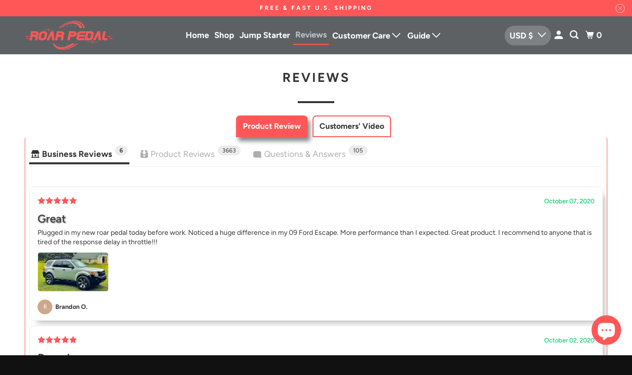

--- FILE ---
content_type: text/javascript
request_url: https://roarpedal.com/cdn/shop/t/155/assets/product_rating.js?v=102946308505004187361678515723
body_size: 137
content:
function hc_load_product_rating(){var jquery_url="https://ajax.googleapis.com/ajax/libs/jquery/1.9.1/jquery.min.js",hc_fetch_widget_resources=function(){var host="https://app.helpfulcrowd.com";jQuery.get(host+"/res/widgets/LKS1yn.json",function(data){data&&(hc_initialize_widgets(data),jQuery('head link[type="text/css"][rel="stylesheet"][href="'+data.css.url+'"]').length<=0&&jQuery("head").append(jQuery('<link rel="stylesheet" type="text/css" />').attr("href",data.css.url)),data.settings_css.code!==""&&jQuery('head style[id="settings-css"]').length<=0&&jQuery("head").append(jQuery('<style id="settings-css">'+window.atob(data.settings_css.code)+"</style>")),data.custom_css.enabled&&jQuery('head style[id="custom-css"]').length<=0&&jQuery("head").append(jQuery('<style id="custom-css">'+window.atob(data.custom_css.code)+"</style>")))})},hc_initialize_widgets=function(data){window.static_front_initialised?(console.log("STATIC FRONT INITIALISED"),typeof HC_JS=="undefined"?(console.log("STATIC FRONT CONTINUE TO LOAD - WAIT 100ms"),setTimeout(function(){hc_initialize_widgets(data)},100)):(console.log(" ========== STATIC FRONT ALREADY LOADED =========="),hc_process_static_page("LKS1yn",data.css.theme,"product_summary"))):(console.log(" ######### STATIC INITIALISING FRONT  ######## "),window.static_front_initialised=!0,hc_get_script_cached(data.js.url,function(){console.log(" ========== STATIC FRONT LOADED =========="),hc_process_static_page("LKS1yn",data.css.theme,"product_summary")}))},hc_load_jquery=function(url,success){var script=document.createElement("script");script.src=url;var head=document.getElementsByTagName("head")[0],done=!1;head.appendChild(script),script.onload=script.onreadystatechange=function(){!done&&(!this.readyState||this.readyState=="loaded"||this.readyState=="complete")&&(done=!0,success(),script.onload=script.onreadystatechange=null,head.removeChild(script))}};typeof jQuery=="undefined"||parseInt(jQuery.fn.jquery.split(".")[0])<2&&parseInt(jQuery.fn.jquery.split(".")[1])<6?hc_load_jquery(jquery_url,function(){hc_fetch_widget_resources()}):hc_fetch_widget_resources()}document.readyState!=="loading"?hc_load_product_rating():document.addEventListener("DOMContentLoaded",function(){hc_load_product_rating()});var hc_get_script_cached=function(url,callback){jQuery.ajax({type:"GET",url:url,success:callback,dataType:"script",cache:!0})};
//# sourceMappingURL=/cdn/shop/t/155/assets/product_rating.js.map?v=102946308505004187361678515723


--- FILE ---
content_type: text/javascript; charset=utf-8
request_url: https://app.helpfulcrowd.com/f/LKS1yn/widgets/review_journal.js
body_size: 465
content:
function hc_load_product_rating() {
  var jquery_url = 'https://ajax.googleapis.com/ajax/libs/jquery/1.9.1/jquery.min.js';

  var hc_fetch_widget_resources = function (){
    var host ='https://app.helpfulcrowd.com';

    jQuery.get(host + '/res/widgets/LKS1yn.json',
      function (data){
        if (data){
          hc_initialize_widgets(data);
          if ( !jQuery(`head link[href="${data.css.url}"]`).length ) {
            var link = document.createElement('link');
            link.setAttribute('href', data.css.url);
            link.setAttribute('rel', 'stylesheet');
            link.setAttribute('type', 'text/css');

            document.head.appendChild(link);
          }

          if ( data.settings_css.code !== '' && !jQuery('head style[id="settings-css"]').length ) {
            var style = document.createElement('style');
            style.setAttribute('type', 'text/css');
            style.setAttribute('id', 'settings-css');
            style.textContent = window.atob(data.settings_css.code);

            document.head.appendChild(style);
          }

          if ( data.custom_css.enabled && !jQuery('head style[id="custom-css"]').length ) {
            var style = document.createElement('style');
            style.setAttribute('type', 'text/css');
            style.setAttribute('id', 'custom-css');
            style.textContent = window.atob(data.custom_css.code);

            document.head.appendChild(style);
          }
        }
      }
    );
  };

  var hc_initialize_widgets = function (data){
    // Check if FRONT.JS is called for initialisation already?
    if (window.static_front_initialised) {
      console.log("STATIC FRONT INITIALISED");
      // We came here that means front.js is called by another widget already.
      // However, this doesn't mean that it's loaded. As it's loading asynchonously, we have to wait for it to get fully loaded otherwise hc_process_static_page() will not be available.
      // So we check definition of HC_JS variable as a mean to check whether the front.js is loaded or not. HC_JS presence means it's loaded, otherwise we wait for 100ms and call the function again.
      if (typeof HC_JS === 'undefined') {
        console.log("STATIC FRONT CONTINUE TO LOAD - WAIT 100ms")
        setTimeout(function(){
          hc_initialize_widgets(data);
        }, 100);
      } else {
        console.log(" ========== STATIC FRONT ALREADY LOADED ==========");
        hc_process_static_page('LKS1yn', data.css.theme, 'review_journal');
      }
    // If front.js is not called for initialisation, then call for it.
    } else {
      console.log(" ######### STATIC INITIALISING FRONT  ######## ");
      // Set the variable true which marks that the front.js call is made. So using the variable we can avoid calling it again for other widgets.
      window.static_front_initialised = true;
      hc_get_script_cached(data.js.url, function() {
        console.log(" ========== STATIC FRONT LOADED ==========");
        hc_process_static_page('LKS1yn', data.css.theme, 'review_journal');
      });
    }
  }

  var hc_load_jquery = function (url, success){
    var script = document.createElement('script');
    script.src = url;
    var head = document.getElementsByTagName('head')[0],
            done = false;
    head.appendChild(script);
    script.onload = script.onreadystatechange = function()
    {
      if (!done && (!this.readyState || this.readyState == 'loaded' || this.readyState == 'complete'))
      {
        done = true;
        success();
        script.onload = script.onreadystatechange = null;
        head.removeChild(script);
      }
    };
  };

  if (typeof jQuery == 'undefined' || (parseInt((jQuery.fn.jquery).split('.')[0]) < 2 && parseInt((jQuery.fn.jquery).split('.')[1]) < 6))
    hc_load_jquery(jquery_url, function() { hc_fetch_widget_resources(); });
  else
    hc_fetch_widget_resources();
}

// Executing the widget code/function after DOM is loaded.
  if( document.readyState !== 'loading' ) {
    // document is already ready, just execute code here
    hc_load_product_rating();
  } else {
    // document was not ready, place code here
    document.addEventListener('DOMContentLoaded', function () {
      hc_load_product_rating();
    });
  }

var hc_get_script_cached = function(url, callback){
  jQuery.ajax({
    type: "GET",
    url: url,
    success: callback,
    dataType: "script",
    cache: true
  });
}


--- FILE ---
content_type: text/javascript
request_url: https://roarpedal.com/cdn/shop/t/155/assets/parallax.js?v=52122666164782275421769566599
body_size: 4754
content:
var makesModelsYears={Acura:{ADX:[2025],CSX:[2006,2007,2008,2009,2010,2011],ILX:[2013,2014,2015,2016,2017,2018,2019,2020,2021,2022,2023,2024,2025],Integra:[2022,2023,2024,2025],MDX:[2003,2004,2005,2006,2007,2008,2009,2010,2011,2012,2013,2014,2015,2016,2017,2018,2019,2020,2021,2022,2023,2024,2025],NSX:[2017,2018,2019,2020,2021,2022,2023,2024,2025],RDX:[2007,2008,2009,2010,2011,2012,2013,2014,2015,2016,2017,2018,2019,2020,2021,2022,2023,2024,2025],RL:[2005,2006,2007,2008,2009,2010,2011,2012],RLX:[2014,2015,2016,2017,2018,2019,2020],TL:[2004,2005,2006,2007,2008,2009,2010,2011,2012,2013,2014],TLX:[2015,2016,2017,2018,2019,2020,2021,2022,2023,2024,2025],TSX:[2004,2005,2006,2007,2008,2009,2010,2011,2012,2013,2014],ZDX:[2010,2011,2012,2013,2024,2025]},"Alfa Romeo":{"4C":[2013,2014,2015,2016,2017,2018,2019,2020,2021],Giulia:[2016,2017,2018,2019,2020,2021,2022,2023,2024,2025],Stelvio:[2017,2018,2019,2020,2021,2022,2023,2024,2025],Tonale:[2023,2024,2025]},"Aston Martin":{DB11:[2017,2018,2019,2020,2021,2022,2023,2024,2025]},Audi:{A3:[1998,1999,2e3,2001,2002,2003,2004,2005,2006,2007,2008,2009,2010,2011,2012,2013,2014,2015,2016,2017,2018,2019,2020,2021,2022,2023,2024,2025,2026],A4:[1999,2e3,2001,2002,2003,2004,2005,2006,2007,2008,2009,2010,2011,2012,2013,2014,2015,2016,2017,2018,2019,2020,2021,2022,2023,2024,2025,2026],"A4 Allroad":[2009,2010,2011,2012,2013,2014,2015,2016,2017,2018,2019,2020,2021,2022,2023,2024,2025,2026],A5:[2007,2008,2009,2010,2011,2012,2013,2014,2015,2016,2017,2018,2019,2020,2021,2022,2023,2024,2025,2026],A6:[2e3,2001,2002,2003,2004,2005,2006,2007,2008,2009,2010,2011,2012,2013,2014,2015,2016,2017,2018,2019,2020,2021,2022,2023,2024,2025,2026],A7:[2010,2011,2012,2013,2014,2015,2016,2017,2018,2019,2020,2021,2022,2023,2024,2025,2026],A8:[2002,2003,2004,2005,2006,2007,2008,2009,2010,2011,2012,2013,2014,2015,2016,2017,2018,2019,2020,2021,2022,2023,2024,2025,2026],"E-Tron":[2019,2020,2021,2022,2023,2024,2025,2026],Q3:[2012,2013,2014,2015,2016,2017,2018,2019,2020,2021,2022,2023,2024,2025,2026],Q5:[2009,2010,2011,2012,2013,2014,2015,2016,2017,2018,2019,2020,2021,2022,2023,2024,2025,2026],Q7:[2006,2007,2008,2009,2010,2011,2012,2013,2014,2015,2016,2017,2018,2019,2020,2021,2022,2023,2024,2025,2026],Q8:[2019,2020,2021,2022,2023,2024,2025,2026],R8:[2007,2008,2009,2010,2011,2012,2013,2014,2015,2016,2017,2018,2019,2020,2021,2022,2023,2024,2025,2026],RS3:[2016,2017,2018,2019,2020,2021,2022,2023,2024,2025,2026],RS4:[2002,2003,2004,2005,2006,2007,2008],RS5:[2011,2012,2013,2014,2015,2016,2017,2018,2019,2020,2021,2022,2023,2024,2025,2026],RS6:[2004,2005,2006,2007,2008,2009,2010,2011,2012,2013,2014,2015,2016,2017,2018,2019,2020,2021,2022,2023,2024,2025,2026],RS7:[2013,2014,2015,2016,2017,2018,2019,2020,2021,2022,2023,2024,2025,2026],RSQ8:[2020,2021,2022,2023,2024,2025,2026],S3:[2005,2006,2007,2008,2009,2010,2011,2012,2013,2014,2015,2016,2017,2018,2019,2020,2021,2022,2023,2024,2025,2026],S4:[2e3,2001,2002,2003,2004,2005,2006,2007,2008,2009,2010,2011,2012,2013,2014,2015,2016,2017,2018,2019,2020,2021,2022,2023,2024,2025,2026],S5:[2008,2009,2010,2011,2012,2013,2014,2015,2016,2017,2018,2019,2020,2021,2022,2023,2024,2025,2026],S6:[2e3,2001,2002,2003,2004,2005,2006,2007,2008,2009,2010,2011,2012,2013,2014,2015,2016,2017,2018,2019,2020,2021,2022,2023,2024,2025,2026],S7:[2013,2014,2015,2016,2017,2018,2019,2020,2021,2022,2023,2024,2025,2026],S8:[2002,2003,2004,2005,2006,2007,2008,2009,2010,2011,2012,2013,2014,2015,2016,2017,2018,2019,2020,2021,2022,2023,2024,2025,2026],SQ5:[2014,2015,2016,2017,2018,2019,2020,2021,2022,2023,2024,2025,2026],SQ7:[2016,2017,2018,2019,2020,2021,2022,2023,2024,2025,2026],SQ8:[2020,2021,2022,2023,2024,2025,2026],TT:[1999,2e3,2001,2002,2003,2004,2005,2006,2007,2008,2009,2010,2011,2012,2013,2014,2015,2016,2017,2018,2019,2020,2021,2022,2023,2024,2025,2026]},Bentley:{Arnage:[2003,2004,2005,2006,2007,2008,2009],Azure:[2006,2007,2008,2009,2010],Bentayga:[2015,2016,2017,2018,2019,2020,2021,2022,2023,2024,2025],Brooklands:[2008,2009],"Continental Flying Spur":[2005,2006,2007,2008,2009,2010,2011,2012,2013],"Continental GT":[2003,2004,2005,2006,2007,2008,2009,2010,2011,2012,2013,2014,2015,2016,2017,2018,2019,2020,2021,2022,2023,2024,2025],"Flying Spur":[2013,2014,2015,2016,2017,2018,2019,2020,2021,2022,2023,2024,2025]},BMW:{"1 Series":[2004,2005,2006,2007,2008,2009,2010,2011,2012,2013,2014,2015,2016,2017,2018,2019,2020,2021,2022,2023,2024,2025],"2 Series":[2013,2014,2015,2016,2017,2018,2019,2020,2021,2022,2023,2024,2025],"3 Series":[2e3,2001,2002,2003,2004,2005,2006,2007,2008,2009,2010,2011,2012,2013,2014,2015,2016,2017,2018,2019,2020,2021,2022,2023,2024,2025],"4 Series":[2014,2015,2016,2017,2018,2019,2020,2021,2022,2023,2024,2025],"5 Series":[2e3,2001,2002,2003,2004,2005,2006,2007,2008,2009,2010,2011,2012,2013,2014,2015,2016,2017,2018,2019,2020,2021,2022,2023,2024,2025],"6 Series":[2003,2004,2005,2006,2007,2008,2009,2010,2011,2012,2013,2014,2015,2016,2017,2018,2019,2020,2021,2022,2023,2024,2025],"7 Series":[2e3,2001,2002,2003,2004,2005,2006,2007,2008,2009,2010,2011,2012,2013,2014,2015,2016,2017,2018,2019,2020,2021,2022,2023,2024,2025],"8 Series":[2018,2019,2020,2021,2022,2023,2024,2025],"Alpina B3":[2001,2002,2003,2004,2005,2006,2007,2008,2009,2010,2011,2012,2013,2014,2015,2016,2017,2018,2019,2020,2021,2022,2023,2024,2025],"Alpina B5":[2004,2005,2006,2007,2008,2009,2010,2011,2012,2013,2014,2015,2016,2017,2018,2019,2020,2021,2022,2023,2024,2025],"Alpina B6":[2005,2006,2007,2008,2009,2010,2011,2012,2013,2014,2015,2016,2017,2018,2019,2020,2021,2022,2023,2024,2025],"Alpina B7":[2005,2006,2007,2008,2009,2010,2011,2012,2013,2014,2015,2016,2017,2018,2019,2020,2021,2022,2023,2024,2025],i3:[2014,2015,2016,2017,2018,2019,2020,2021,2022,2023,2024,2025],i4:[2022,2023,2024,2025],i8:[2014,2015,2016,2017,2018,2019,2020,2021,2022,2023,2024,2025],"M1 Series":[2011,2012,2013,2014,2015,2016,2017,2018,2019,2020,2021,2022,2023,2024,2025],"M2 Series":[2014,2015,2016,2017,2018,2019,2020,2021,2022,2023,2024,2025],"M3 Series":[2001,2002,2003,2004,2005,2006,2007,2008,2009,2010,2011,2012,2013,2014,2015,2016,2017,2018,2019,2020,2021,2022,2023,2024,2025],"M4 Series":[2014,2015,2016,2017,2018,2019,2020,2021,2022,2023,2024,2025],"M5 Series":[2e3,2001,2002,2003,2004,2005,2006,2007,2008,2009,2010,2011,2012,2013,2014,2015,2016,2017,2018,2019,2020,2021,2022,2023,2024,2025],"M6 Series":[2006,2007,2008,2009,2010,2011,2012,2013,2014,2015,2016,2017,2018,2019,2020,2021,2022,2023,2024,2025],X1:[2010,2011,2012,2013,2014,2015,2016,2017,2018,2019,2020,2021,2022,2023,2024,2025],X2:[2018,2019,2020,2021,2022,2023,2024,2025],X3:[2004,2005,2006,2007,2008,2009,2010,2011,2012,2013,2014,2015,2016,2017,2018,2019,2020,2021,2022,2023,2024,2025],X4:[2015,2016,2017,2018,2019,2020,2021,2022,2023,2024,2025],X5:[2e3,2001,2002,2003,2004,2005,2006,2007,2008,2009,2010,2011,2012,2013,2014,2015,2016,2017,2018,2019,2020,2021,2022,2023,2024,2025],X6:[2008,2009,2010,2011,2012,2013,2014,2015,2016,2017,2018,2019,2020,2021,2022,2023,2024,2025],X7:[2018,2019,2020,2021,2022,2023,2024,2025],Z3:[2e3,2001,2002],Z4:[2003,2004,2005,2006,2007,2008,2009,2010,2011,2012,2013,2014,2015,2016,2017,2018,2019,2020,2021,2022,2023,2024,2025],Z8:[2e3,2001,2002,2003,2004,2005,2006]},Buick:{Allure:[2005,2006,2007,2008,2009,2010],Cascada:[2016,2017,2018,2019],Enclave:[2008,2009,2010,2011,2012,2013,2014,2015,2016,2017,2018,2019,2020,2021,2022,2023,2024,2025],Encore:[2013,2014,2015,2016,2017,2018,2019,2020,2021,2022,2023,2024,2025],Envision:[2015,2016,2017,2018,2019,2020,2021,2022,2023,2024,2025],Envista:[2022,2023,2024,2025],Lacrosse:[2005,2006,2007,2008,2009,2010,2011,2012,2013,2014,2015,2016,2017,2018,2019,2020],Lucerne:[2005,2006,2007,2008,2009,2010,2011],Regal:[2011,2012,2013,2014,2015,2016,2017,2018,2019,2020],Verano:[2012,2013,2014,2015,2016,2017]},Cadillac:{ATS:[2013,2014,2015,2016,2017,2018,2019],BLS:[2005,2006,2007,2008,2009],CT4:[2019,2020,2021,2022,2023,2024,2025],CT5:[2019,2020,2021,2022,2023,2024,2025],CT6:[2016,2017,2018,2019,2020,2021,2022,2023,2024,2025],CTS:[2004,2005,2006,2007,2008,2009,2010,2011,2012,2013,2014,2015,2016,2017,2018,2019],"CTS-V":[2008,2009,2010,2011,2012,2013,2014,2015,2016,2017,2018,2019],DTS:[2006,2007,2008,2009,2010,2011],ELR:[2014,2015,2016],Escalade:[2007,2008,2009,2010,2011,2012,2013,2014,2015,2016,2017,2018,2019,2020,2021,2022,2023,2024,2025],SRX:[2004,2005,2006,2007,2008,2009,2010,2011,2012,2013,2014,2015,2016],STS:[2005,2006,2007,2008,2009,2010,2011,2012,2013],XLR:[2004,2005,2006,2007,2008,2009],XT4:[2018,2019,2020,2021,2022,2023,2024,2025],XT5:[2017,2018,2019,2020,2021,2022,2023,2024,2025],XT6:[2020,2021,2022,2023,2024,2025],XTS:[2013,2014,2015,2016,2017,2018,2019,2020]},"Can Am":{Commander:[2014,2015,2016,2017,2018,2019,2020,2021,2022,2023,2024,2025],Defender:[2015,2016,2017,2018,2019,2020,2021,2022,2023,2024,2025],Maverick:[2014,2015,2016,2017,2018,2019,2020,2021,2022,2023,2024,2025],Outlander:[2015,2016,2017,2018,2019,2020,2021,2022,2023,2024,2025],Ryker:[2019,2020,2021,2022,2023,2024,2025],Spyder:[2014,2015,2016,2017,2018,2019,2020,2021,2022,2023,2024,2025]},CFMoto:{"UForce 1000":[2018,2019,2020,2021,2022,2023,2024,2025,2026]},Chevrolet:{Avalanche:[2007,2008,2009,2010,2011,2012,2013],Aveo:[2007,2008,2009,2010,2011],Blazer:[2019,2020,2021,2022,2023,2024,2025,2026],Bolt:[2017,2018,2019,2020,2021,2022,2023,2024],Camaro:[2010,2011,2012,2013,2014,2015,2016,2017,2018,2019,2020,2021,2022,2023,2024,2025,2026],Caprice:[2011,2012,2013,2014,2015,2016,2017],Captiva:[2019,2020,2021,2022,2023,2024,2025,2026],"City Express":[2014,2015,2016,2017,2018],Cobalt:[2007,2008,2009,2010],Colorado:[2008,2009,2010,2011,2012,2013,2014,2015,2016,2017,2018,2019,2020,2021,2022,2023,2024,2025,2026],Corvette:[2006,2007,2008,2009,2010,2011,2012,2013,2014,2015,2016,2017,2018,2019,2020,2021,2022,2023,2024,2025,2026],Cruze:[2010,2011,2012,2013,2014,2015,2016,2017,2018,2019],"Cruze Limited":[2016],Equinox:[2010,2011,2012,2013,2014,2015,2016,2017,2018,2019,2020,2021,2022,2023,2024,2025,2026],"Express 1500":[2007,2008,2009,2010,2011,2012,2013,2014],"Express 2500":[2007,2008,2009,2010,2011,2012,2013,2014,2015,2016,2017,2018,2019,2020,2021,2022,2023,2024,2025,2026],"Express 3500":[2007,2008,2009,2010,2011,2012,2013,2014,2015,2016,2017,2018,2019,2020,2021,2022,2023,2024,2025,2026],"Express 4500":[2009,2010,2011,2012,2013,2014,2015,2016,2017,2018,2019,2020,2021,2022,2023,2024,2025,2026],HHR:[2007,2008,2009,2010,2011],Impala:[2007,2008,2009,2010,2011,2012,2013,2014,2015,2016,2017,2018,2019,2020],"Impala Limited":[2014,2015,2016],Malibu:[2007,2008,2009,2010,2011,2012,2013,2014,2015,2016,2017,2018,2019,2020,2021,2022,2023,2024,2025,2026],"Malibu Limited":[2016],"Silverado 1500":[2007,2008,2009,2010,2011,2012,2013,2014,2015,2016,2017,2018,2019,2020,2021,2022,2023,2024,2025,2026],"Silverado 1500 LD":[2019],"Silverado 2500":[2007,2008,2009,2010,2011,2012,2013,2014,2015,2016,2017,2018,2019,2020,2021,2022,2023,2024,2025,2026],"Silverado 3500":[2007,2008,2009,2010,2011,2012,2013,2014,2015,2016,2017,2018,2019,2020,2021,2022,2023,2024,2025,2026],"Silverado 4500":[2019,2020,2021,2022,2023,2024,2025,2026],"Silverado 5500":[2019,2020,2021,2022,2023,2024,2025,2026],"Silverado 6500":[2019,2020,2021,2022,2023,2024,2025,2026],Sonic:[2012,2013,2014,2015,2016,2017,2018,2019,2020],Spark:[2010,2011,2012,2013,2014,2015,2016,2017,2018,2019,2020,2021,2022,2023,2024,2025,2026],SS:[2014,2015,2016,2017,2018],Suburban:[2007,2008,2009,2010,2011,2012,2013,2014,2015,2016,2017,2018,2019,2020,2021,2022,2023,2024,2025,2026],Tahoe:[2007,2008,2009,2010,2011,2012,2013,2014,2015,2016,2017,2018,2019,2020,2021,2022,2023,2024,2025,2026],Trailblazer:[2020,2021,2022,2023,2024,2025,2026],Traverse:[2009,2010,2011,2012,2013,2014,2015,2016,2017,2018,2019,2020,2021,2022,2023,2024,2025,2026],Trax:[2013,2014,2015,2016,2017,2018,2019,2020,2021,2022,2023,2024,2025,2026],Volt:[2011,2012,2013,2014,2015,2016,2017,2018,2019]},Chrysler:{200:[2011,2012,2013,2014,2015,2016,2017],300:[2005,2006,2007,2008,2009,2010,2011,2012,2013,2014,2015,2016,2017,2018,2019,2020,2021,2022,2023,2024,2025],Aspen:[2007,2008,2009],Crossfire:[2004,2005,2006,2007,2008],Pacifica:[2007,2008,2017,2018,2019,2020,2021,2022,2023,2024,2025],Sebring:[2007,2008,2009,2010],"Town and Country":[2008,2009,2010,2011,2012,2013,2014,2015,2016],Voyager:[2020,2021,2022,2023,2024,2025]},Dodge:{Avenger:[2007,2008,2009,2010,2011,2012,2013,2014],Caliber:[2007,2008,2009,2010,2011,2012],Challenger:[2008,2009,2010,2011,2012,2013,2014,2015,2016,2017,2018,2019,2020,2021,2022,2023,2024,2025,2026],Charger:[2005,2006,2007,2008,2009,2010,2011,2012,2013,2014,2015,2016,2017,2018,2019,2020,2021,2022,2023,2024,2025,2026],Dakota:[2007,2008,2009,2010],Dart:[2013,2014,2015,2016],Durango:[2007,2008,2009,2010,2011,2012,2013,2014,2015,2016,2017,2018,2019,2020,2021,2022,2023,2024,2025,2026],"Grand Caravan":[2008,2009,2010,2011,2012,2013,2014,2015,2016,2017,2018,2019,2020],Hornet:[2023,2024,2025,2026],Journey:[2009,2010,2011,2012,2013,2014,2015,2016,2017,2018,2019,2020],Magnum:[2005,2006,2007,2008],Nitro:[2007,2008,2009,2010,2011,2012],"Ram 1500":[2005,2006,2007,2008,2009,2010,2011,2012,2013,2014,2015,2016,2017,2018,2019,2020,2021,2022,2023,2024,2025,2026],"Ram 1500 Classic":[2019,2020,2021,2022,2023,2024],"Ram 2500":[2005,2006,2007,2008,2009,2010,2011,2012,2013,2014,2015,2016,2017,2018,2019,2020,2021,2022,2023,2024,2025,2026],"Ram 3500":[2005,2006,2007,2008,2009,2010,2011,2012,2013,2014,2015,2016,2017,2018,2019,2020,2021,2022,2023,2024,2025,2026],"Ram 4500":[2008,2009,2010,2011,2012,2013,2014,2015,2016,2017,2018,2019,2020,2021,2022,2023,2024,2025,2026],"Ram 5500":[2008,2009,2010,2011,2012,2013,2014,2015,2016,2017,2018,2019,2020,2021,2022,2023,2024,2025,2026],Sprinter:[2007,2008,2009],Viper:[2008,2009,2010,2011,2012,2013,2014,2015,2016,2017]},Ferrari:{458:[2009,2010,2011,2012,2013,2014,2015],488:[2015,2016,2017,2018,2019],599:[2006,2007,2008,2009,2010,2011],612:[2004,2005,2006,2007,2008,2009,2010,2011],812:[2017,2018,2019,2020,2021,2022,2023,2024,2025],California:[2009,2010,2011,2012,2013,2014,2015,2016,2017],F8:[2019,2020,2021,2022,2023,2024,2025],F12:[2012,2013,2014,2015,2016,2017],FF:[2011,2012,2013,2014,2015,2016],GTC4Lusso:[2016,2017,2018,2019,2020],LaFerrari:[2013,2014,2015,2016,2017]},Fiat:{"124 Spyder":[2016,2017,2018,2019,2020,2021],500:[2012,2013,2014,2015,2016,2017,2018,2019,2020,2021,2022,2023,2024,2025],"500e":[2013,2014,2015,2016,2017,2018,2019,2020,2021,2022,2023,2024,2025],"500L":[2014,2015,2016,2017,2018,2019,2020],"500X":[2016,2017,2018,2019,2020,2021,2022,2023,2024,2025]},Ford:{Bronco:[2021,2022,2023,2024,2025,2026],"C-Max":[2010,2011,2012,2013,2014,2015,2016,2017,2018],"Crown Victoria":[2005,2006,2007,2008,2009,2010,2011],"E-150":[2005,2006,2007,2008,2009,2010,2011,2012,2013,2014],"E-250":[2005,2006,2007,2008,2009,2010,2011,2012,2013,2014],"E-350":[2005,2006,2007,2008,2009,2010,2011,2012,2013,2014,2015,2016,2017,2018,2019,2020,2021,2022,2023,2024,2025,2026],"E-450":[2005,2006,2007,2008,2009,2010,2011,2012,2013,2014,2015,2016,2017,2018,2019,2020,2021,2022,2023,2024,2025,2026],Ecosport:[2018,2019,2020,2021,2022,2023,2024,2025,2026],Edge:[2006,2007,2008,2009,2010,2011,2012,2013,2014,2015,2016,2017,2018,2019,2020,2021,2022,2023,2024,2025,2026],Escape:[2005,2006,2007,2008,2009,2010,2011,2012,2013,2014,2015,2016,2017,2018,2019,2020,2021,2022,2023,2024,2025,2026],Expedition:[2005,2006,2007,2008,2009,2010,2011,2012,2013,2014,2015,2016,2017,2018,2019,2020,2021,2022,2023,2024,2025,2026],Explorer:[2005,2006,2007,2008,2009,2010,2011,2012,2013,2014,2015,2016,2017,2018,2019,2020,2021,2022,2023,2024,2025,2026],"F-150":[2004,2005,2006,2007,2008,2009,2010,2011,2012,2013,2014,2015,2016,2017,2018,2019,2020,2021,2022,2023,2024,2025,2026],"F-250":[2005,2006,2007,2008,2009,2010,2011,2012,2013,2014,2015,2016,2017,2018,2019,2020,2021,2022,2023,2024,2025,2026],"F-350":[2005,2006,2007,2008,2009,2010,2011,2012,2013,2014,2015,2016,2017,2018,2019,2020,2021,2022,2023,2024,2025,2026],"F-450":[2005,2006,2007,2008,2009,2010,2011,2012,2013,2014,2015,2016,2017,2018,2019,2020,2021,2022,2023,2024,2025,2026],"F-550":[2005,2006,2007,2008,2009,2010,2011,2012,2013,2014,2015,2016,2017,2018,2019,2020,2021,2022,2023,2024,2025,2026],"F-53":[2006,2007,2008,2009,2010,2011,2012,2013,2014,2015,2016,2017,2018,2019,2020,2021,2022,2023,2024,2025,2026],"F-59":[2011,2012,2013,2014,2015,2016,2017,2018,2019,2020,2021,2022,2023,2024,2025,2026],"F-600":[2020,2021,2022,2023,2024,2025,2026],"F-650":[2016,2017,2018,2019,2020,2021,2022,2023,2024,2025,2026],"F-750":[2016,2017,2018,2019,2020,2021,2022,2023,2024,2025,2026],Fiesta:[2011,2012,2013,2014,2015,2016,2017,2018,2019],"Five Hundred":[2005,2006,2007],Flex:[2009,2010,2011,2012,2013,2014,2015,2016,2017,2018,2019],Focus:[2008,2009,2010,2011,2012,2013,2014,2015,2016,2017,2018,2019,2020,2021,2022,2023,2024,2025,2026],Fusion:[2010,2011,2012,2013,2014,2015,2016,2017,2018,2019,2020,2021,2022,2023,2024,2025,2026],GT:[2017,2018,2019,2020,2021,2022],Maverick:[2022,2023,2024,2025,2026],Mustang:[2005,2006,2007,2008,2009,2010,2011,2012,2013,2014,2015,2016,2017,2018,2019,2020,2021,2022,2023,2024,2025,2026],"Mustang Mach-E":[2021,2022,2023,2024,2025,2026],"Police Interceptor Sedan":[2012,2013,2014,2015,2016,2017,2018,2019,2020,2021,2022,2023,2024,2025,2026],"Police Interceptor Utility":[2012,2013,2014,2015,2016,2017,2018,2019,2020,2021,2022,2023,2024,2025,2026],Ranger:[2012,2013,2014,2015,2016,2017,2018,2019,2020,2021,2022,2023,2024,2025,2026],Raptor:[2010,2011,2012,2013,2014,2015,2016,2017,2018,2019,2020,2021,2022,2023,2024,2025,2026],Taurus:[2008,2009,2010,2011,2012,2013,2014,2015,2016,2017,2018,2019],Transit:[2014,2015,2016,2017,2018,2019,2020,2021,2022,2023,2024,2025,2026]},Freightliner:{Sprinter:[2010,2011,2012,2013,2014,2015,2016,2017,2018,2019,2020,2021,2022,2023,2024,2025,2026]},Genesis:{G70:[2019,2020,2021,2022,2023,2024,2025,2026],G80:[2017,2018,2019,2020,2021,2022,2023,2024,2025,2026],G90:[2017,2018,2019,2020,2021,2022,2023,2024,2025,2026],GV70:[2022,2023,2024,2025,2026],GV80:[2021,2022,2023,2024,2025,2026]},GMC:{Acadia:[2007,2008,2009,2010,2011,2012,2013,2014,2015,2016,2017,2018,2019,2020,2021,2022,2023,2024,2025,2026],Canyon:[2008,2009,2010,2011,2012,2013,2014,2015,2016,2017,2018,2019,2020,2021,2022,2023,2024,2025,2026],"Savana 1500":[2007,2008,2009,2010,2011,2012,2013,2014],"Savana 2500":[2007,2008,2009,2010,2011,2012,2013,2014,2015,2016,2017,2018,2019,2020,2021,2022,2023,2024,2025,2026],"Savana 3500":[2007,2008,2009,2010,2011,2012,2013,2014,2015,2016,2017,2018,2019,2020,2021,2022,2023,2024,2025,2026],"Savana 4500":[2009,2010,2011,2012,2013,2014,2015,2016,2017,2018,2019,2020,2021,2022,2023,2024,2025,2026],"Sierra 1500":[2007,2008,2009,2010,2011,2012,2013,2014,2015,2016,2017,2018,2019,2020,2021,2022,2023,2024,2025,2026],"Sierra 1500 Limited":[2019],"Sierra 2500":[2007,2008,2009,2010,2011,2012,2013,2014,2015,2016,2017,2018,2019,2020,2021,2022,2023,2024,2025,2026],"Sierra 3500":[2007,2008,2009,2010,2011,2012,2013,2014,2015,2016,2017,2018,2019,2020,2021,2022,2023,2024,2025,2026],Terrain:[2010,2011,2012,2013,2014,2015,2016,2017,2018,2019,2020,2021,2022,2023,2024,2025,2026],Yukon:[2007,2008,2009,2010,2011,2012,2013,2014,2015,2016,2017,2018,2019,2020,2021,2022,2023,2024,2025,2026]},Honda:{Accord:[2003,2004,2005,2006,2007,2008,2009,2010,2011,2012,2013,2014,2015,2016,2017,2018,2019,2020,2021,2022,2023,2024,2025,2026],City:[2010,2011,2012,2013,2014,2015,2016,2017,2018,2019,2020,2021,2022,2023,2024,2025,2026],Civic:[2001,2002,2003,2004,2005,2006,2007,2008,2009,2010,2011,2012,2013,2014,2015,2016,2017,2018,2019,2020,2021,2022,2023,2024,2025,2026],Crosstour:[2010,2011,2012,2013,2014,2015],"CR-V":[2003,2004,2005,2006,2007,2008,2009,2010,2011,2012,2013,2014,2015,2016,2017,2018,2019,2020,2021,2022,2023,2024,2025,2026],"CR-Z":[2011,2012,2013,2014,2015,2016],Element:[2006,2007,2008,2009,2010,2011],Fit:[2007,2008,2009,2010,2011,2012,2013,2014,2015,2016,2017,2018,2019,2020,2021,2022,2023,2024,2025,2026],"HR-V":[2015,2016,2017,2018,2019,2020,2021,2022,2023,2024,2025,2026],Insight:[2010,2011,2012,2013,2014,2015,2019,2020,2021,2022,2023,2024,2025,2026],Odyssey:[2005,2006,2007,2008,2009,2010,2011,2012,2013,2014,2015,2016,2017,2018,2019,2020,2021,2022,2023,2024,2025,2026],Passport:[2019,2020,2021,2022,2023,2024,2025,2026],Prologue:[2024,2025,2026],Pilot:[2005,2006,2007,2008,2009,2010,2011,2012,2013,2014,2015,2016,2017,2018,2019,2020,2021,2022,2023,2024,2025,2026],Ridgeline:[2006,2007,2008,2009,2010,2011,2012,2013,2014,2015,2016,2017,2018,2019,2020,2021,2022,2023,2024,2025,2026],S2000:[2006,2007,2008,2009]},Hummer:{H2:[2008,2009],H3:[2007,2008,2009,2010]},Hyundai:{Accent:[2007,2008,2009,2010,2011,2012,2013,2014,2015,2016,2017,2018,2019,2020,2021,2022,2023,2024,2025,2026],Azera:[2006,2007,2008,2009,2010,2011,2012,2013,2014,2015,2016,2017],Elantra:[2011,2012,2013,2014,2015,2016,2017,2018,2019,2020,2021,2022,2023,2024,2025,2026],Equus:[2009,2010,2011,2012,2013,2014,2015,2016],Genesis:[2009,2010,2011,2012,2013,2014,2015,2016],"Genesis Coupe":[2010,2011,2012,2013,2014,2015,2016],Ioniq:[2017,2018,2019,2020,2021,2022,2023,2024,2025,2026],Kona:[2018,2019,2020,2021,2022,2023,2024,2025,2026],Palisade:[2019,2020,2021,2022,2023,2024,2025,2026],"Santa Cruz":[2021,2022,2023,2024,2025,2026],"Santa Fe":[2007,2008,2009,2010,2011,2012,2013,2014,2015,2016,2017,2018,2019,2020,2021,2022,2023,2024,2025,2026],Sonata:[2005,2006,2007,2008,2009,2010,2011,2012,2013,2014,2015,2016,2017,2018,2019,2020,2021,2022,2023,2024,2025,2026],Starex:[2005,2006,2007,2008,2009,2010,2011,2012,2013,2014,2015,2016,2017,2018,2019,2020,2021,2022,2023,2024,2025,2026],Tucson:[2007,2008,2009,2010,2011,2012,2013,2014,2015,2016,2017,2018,2019,2020,2021,2022,2023,2024,2025,2026],Veloster:[2012,2013,2014,2015,2016,2017,2018,2019,2020,2021,2022,2023,2024,2025,2026],Venue:[2020,2021,2022,2023,2024,2025,2026],Veracruz:[2007,2008,2009,2010,2011,2012]},Infiniti:{EX35:[2008,2009,2010,2011,2012],EX37:[2013],FX35:[2003,2004,2005,2006,2007,2008,2009,2010,2011,2012],FX37:[2013],FX45:[2003,2004,2005,2006,2007,2008],FX50:[2009,2010,2011,2012,2013],G25:[2011,2012],G35:[2003,2004,2005,2006,2007,2008],G37:[2007,2008,2009,2010,2011,2012,2013],I35:[2002,2003,2004],JX35:[2013],M35:[2006,2007,2008,2009,2010,2011,2012,2013],M45:[2006,2007,2008,2009,2010],M37:[2011,2012,2013],M56:[2011,2012,2013],Q40:[2014,2015],Q50:[2014,2015,2016,2017,2018,2019,2020,2021,2022,2023,2024],Q60:[2014,2015,2016,2017,2018,2019,2020,2021,2022,2023,2024],Q70:[2014,2015,2016,2017,2018,2019],QX50:[2014,2015,2016,2017,2018,2019,2020,2021,2022,2023,2024,2025,2026],QX55:[2021,2022,2023,2024,2025,2026],QX56:[2004,2005,2006,2007,2008,2009,2010,2011,2012,2013],QX60:[2014,2015,2016,2017,2018,2019,2020,2021,2022,2023,2024,2025,2026],QX70:[2014,2015,2016,2017,2018,2019,2020],QX80:[2014,2015,2016,2017,2018,2019,2020,2021,2022,2023,2024,2025,2026]},Jaguar:{"E-Pace":[2018,2019,2020,2021,2022,2023,2024,2025],"F-Pace":[2016,2017,2018,2019,2020,2021,2022,2023,2024,2025],"F-Type":[2013,2014,2015,2016,2017,2018,2019,2020,2021,2022,2023,2024,2025],"I-Pace":[2018,2019,2020,2021,2022,2023,2024,2025],"S-Type":[1998,1999,2e3,2001,2002,2003,2004,2005,2006,2007,2008],"X-Type":[2003,2004,2005,2006,2007,2008,2009],XE:[2015,2016,2017,2018,2019,2020],XF:[2009,2010,2011,2012,2013,2014,2015,2016,2017,2018,2019,2020,2021,2022,2023,2024,2025],XJ:[2003,2004,2005,2006,2007,2008,2009,2010,2011,2012,2013,2014,2015,2016,2017,2018,2019],XJR:[2014,2015,2016,2017],XK:[2007,2008,2009,2010,2011,2012,2013,2014,2015],XKR:[2007,2008,2009,2010,2011,2012,2013,2014,2015]},Jeep:{Cherokee:[2014,2015,2016,2017,2018,2019,2020,2021,2022,2023,2024,2025,2026],Commander:[2006,2007,2008,2009,2010],Compass:[2007,2008,2009,2010,2011,2012,2013,2014,2015,2016,2017,2018,2019,2020,2021,2022,2023,2024,2025,2026],Gladiator:[2019,2020,2021,2022,2023,2024,2025,2026],"Grand Cherokee":[2005,2006,2007,2008,2009,2010,2011,2012,2013,2014,2015,2016,2017,2018,2019,2020,2021,2022,2023,2024,2025,2026],"Grand Cherokee L":[2021,2022,2023,2024,2025,2026],"Grand Wagoneer":[2022,2023,2024,2025,2026],Liberty:[2008,2009,2010,2011,2012,2013],Patriot:[2007,2008,2009,2010,2011,2012,2013,2014,2015,2016,2017],Renegade:[2014,2015,2016,2017,2018,2019,2020,2021,2022,2023,2024,2025,2026],Wagoneer:[2021,2022,2023,2024,2025,2026],Wrangler:[2007,2008,2009,2010,2011,2012,2013,2014,2015,2016,2017,2018,2019,2020,2021,2022,2023,2024,2025,2026]},Kawasaki:{KRX:[2020,2021,2022,2023,2024,2025]},Kia:{Borrego:[2009,2010,2011],Cadenza:[2014,2015,2016,2017,2018,2019,2020],Carnival:[2021,2022,2023,2024,2025,2026],EV3:[2024,2025,2026],Forte:[2009,2010,2011,2012,2013,2014,2015,2016,2017,2018,2019,2020,2021,2022,2023,2024,2025,2026],Forte5:[2012,2013,2014,2015,2016,2017,2018,2019,2020,2021,2022,2023,2024,2025,2026],K4:[2025,2026],K5:[2021,2022,2023,2024,2025,2026],K900:[2014,2015,2016,2017,2018,2019,2020,2021,2022,2023,2024,2025,2026],Niro:[2017,2018,2019,2020,2021,2022,2023,2024,2025,2026],Optima:[2010,2011,2012,2013,2014,2015,2016,2017,2018,2019,2020,2021,2022,2023,2024,2025,2026],Rio:[2005,2006,2007,2008,2009,2010,2011,2012,2013,2014,2015,2016,2017,2018,2019,2020,2021,2022,2023,2024,2025,2026],Rio5:[2006,2007,2008,2009,2010,2011],Rondo:[2007,2008,2009,2010,2011,2012,2013,2014,2015,2016,2017],Sedona:[2015,2016,2017,2018,2019,2020,2021,2022,2023,2024,2025,2026],Seltos:[2021,2022,2023,2024,2025,2026],Sorento:[2003,2004,2005,2006,2007,2008,2009,2010,2011,2012,2013,2014,2015,2016,2017,2018,2019,2020,2021,2022,2023,2024,2025,2026],Soul:[2010,2011,2012,2013,2014,2015,2016,2017,2018,2019,2020,2021,2022,2023,2024,2025,2026],Sportage:[2010,2011,2012,2013,2014,2015,2016,2017,2018,2019,2020,2021,2022,2023,2024,2025,2026],Stinger:[2017,2018,2019,2020,2021,2022,2023,2024,2025,2026],Telluride:[2020,2021,2022,2023,2024,2025,2026]},Lamborghini:{Aventador:[2011,2012,2013,2014,2015,2016,2017,2018,2019,2020,2021,2022,2023,2024,2025],Gallardo:[2004,2005,2006,2007,2008,2009,2010,2011,2012,2013,2014],Huracan:[2014,2015,2016,2017,2018,2019,2020,2021,2022,2023,2024,2025],Murcielago:[2004,2005,2006,2007,2008,2009,2010],Urus:[2018,2019,2020,2021,2022,2023,2024,2025]},"Land Rover":{Defender:[2020,2021,2022,2023,2024],Discovery:[2005,2006,2007,2008,2009,2010,2011,2012,2013,2014,2015,2016,2017,2018,2019,2020,2021,2022,2023,2024,2025],"Discovery Sport":[2015,2016,2017,2018,2019,2020,2021,2022,2023,2024,2025],"LR2/Freelander":[2008,2009,2010,2011,2012,2013,2014,2015],LR3:[2005,2006,2007,2008,2009],LR4:[2010,2011,2012,2013,2014,2015,2016],"Range Rover":[2002,2003,2004,2005,2006,2007,2008,2009,2010,2011,2012,2013,2014,2015,2016,2017,2018,2019,2020,2021,2022,2023,2024,2025],"Range Rover Evoque":[2011,2012,2013,2014,2015,2016,2017,2018,2019,2020,2021,2022,2023,2024,2025],"Range Rover Sport":[2005,2006,2007,2008,2009,2010,2011,2012,2013,2014,2015,2016,2017,2018,2019,2020,2021,2022,2023,2024,2025],"Range Rover Velar":[2017,2018,2019,2020,2021,2022,2023,2024,2025]},Lexus:{CT200H:[2011,2012,2013,2014,2015,2016,2017],ES250:[2012,2013,2014,2015,2016,2017,2018,2019,2020,2021,2022,2023,2024,2025],ES300:[2001,2002,2003,2004,2005,2006],ES300H:[2013,2014,2015,2016,2017,2018,2019,2020,2021,2022,2023,2024,2025],ES330:[2003,2004,2005,2006],ES350:[2006,2007,2008,2009,2010,2011,2012,2013,2014,2015,2016,2017,2018,2019,2020,2021,2022,2023,2024,2025],GS200T:[2015,2016],GS300:[2005,2006,2018,2019,2020],GS350:[2006,2007,2008,2009,2010,2011,2012,2013,2014,2015,2016,2017,2018,2019,2020],GS430:[2001,2002,2003,2004,2005,2006,2007],GS450H:[2006,2007,2008,2009,2010,2011,2012,2013,2014,2015,2016,2017,2018,2019,2020],GS460:[2008,2009,2010,2011],"GS F":[2016,2017,2018,2019,2020],GX460:[2010,2011,2012,2013,2014,2015,2016,2017,2018,2019,2020,2021,2022,2023,2024,2025],GX470:[2003,2004,2005,2006,2007,2008,2009],GX550:[2023,2024,2025],HS250H:[2010,2011,2012],"IS F":[2007,2008,2009,2010,2011,2012,2013,2014],IS200T:[2016,2017],IS250:[2006,2007,2008,2009,2010,2011,2012,2013,2014,2015],IS300:[2016,2017,2018,2019,2020,2021,2022,2023,2024,2025],IS350:[2006,2007,2008,2009,2010,2011,2012,2013,2014,2015,2016,2017,2018,2019,2020,2021,2022,2023,2024,2025],IS500:[2022,2023,2024,2025],LC500:[2017,2018,2019,2020,2021,2022,2023,2024,2025],LC500H:[2017,2018,2019,2020,2021,2022,2023,2024,2025],LS430:[2001,2002,2003,2004,2005,2006],LS460:[2007,2008,2009,2010,2011,2012,2013,2014,2015,2016,2017],LS500:[2017,2018,2019,2020,2021,2022,2023,2024,2025],LS500H:[2017,2018,2019,2020,2021,2022,2023,2024,2025],LS600H:[2008,2009,2010,2011,2012,2013,2014,2015,2016],LX570:[2008,2009,2010,2011,2012,2013,2014,2015,2016,2017,2018,2019,2020,2021,2022,2023,2024,2025],NX200T:[2015,2016,2017],NX250:[2022,2023,2024,2025],NX300:[2015,2016,2017,2018,2019,2020,2021,2022,2023,2024,2025],NX300H:[2015,2016,2017,2018,2019,2020,2021,2022,2023,2024,2025],NX350:[2022,2023,2024,2025],NX350H:[2022,2023,2024,2025],NX450H:[2022,2023,2024,2025],"RC F":[2015,2016,2017,2018,2019,2020,2021,2022,2023,2024,2025],RC200T:[2016,2017],RC300:[2016,2017,2018,2019,2020,2021,2022,2023,2024,2025],RC350:[2015,2016,2017,2018,2019,2020,2021,2022,2023,2024,2025],RX330:[2004,2005,2006],RX350:[2007,2008,2009,2010,2011,2012,2013,2014,2015,2016,2017,2018,2019,2020,2021,2022,2023,2024,2025],RX400H:[2006,2007,2008],RX450H:[2010,2011,2012,2013,2014,2015,2016,2017,2018,2019,2020,2021,2022,2023,2024,2025],SC430:[2002,2003,2004,2005,2006,2007,2008,2009,2010],"TX 350":[2024,2025],"TX 550h":[2024,2025],"TX 550h+":[2024,2025],UX200:[2019,2020,2021,2022,2023,2024,2025],UX250H:[2019,2020,2021,2022,2023,2024,2025]},Lincoln:{Aviator:[2019,2020,2021,2022,2023,2024,2025],Continental:[2017,2018,2019,2020],Corsair:[2020,2021,2022,2023,2024,2025],LS:[2003,2004,2005,2006],"Mark LT":[2006,2007,2008,2009,2010,2011,2012,2013,2014],MKC:[2017,2018,2019],MKS:[2009,2010,2011,2012,2013,2014,2015,2016],MKT:[2010,2011,2012,2013,2014,2015,2016,2017,2018,2019],MKX:[2007,2008,2009,2010,2011,2012,2013,2014,2015,2016,2017,2018],MKZ:[2007,2008,2009,2010,2011,2012,2013,2014,2015,2016,2017,2018,2019,2020],Nautilus:[2019,2020,2021,2022,2023,2024,2025],Navigator:[2006,2007,2008,2009,2010,2011,2012,2013,2014,2015,2016,2017,2018,2019,2020,2021,2022,2023,2024,2025],"Town Car":[2006,2007,2008,2009,2010,2011]},Lotus:{Elise:[2005,2006,2007,2008,2009,2010,2011],Emira:[2021,2022,2023,2024,2025],Exige:[2006,2007,2008,2009,2010]},Mahindra:{Roxor:[2018,2019,2020,2021,2022,2023,2024,2025]},Maserati:{Ghibli:[2013,2014,2015,2016,2017,2018,2019,2020,2021,2022,2023,2024,2025],GranCabrio:[2010,2011,2012,2013,2014,2015,2016,2017,2018,2019],GranTurismo:[2008,2009,2010,2011,2012,2013,2014,2015,2016,2017,2018,2019],Levante:[2016,2017,2018,2019,2020,2021,2022,2023,2024,2025],Quattroporte:[2005,2006,2007,2008,2009,2010,2011,2012,2013,2014,2015,2016,2017,2018,2019,2020,2021,2022,2023,2024,2025]},Maybach:{57:[2002,2003,2004,2005,2006,2007,2008,2009,2010,2011,2012],"57S":[2005,2006,2007,2008,2009,2010,2011,2012],62:[2002,2003,2004,2005,2006,2007,2008,2009,2010,2011,2012],"62S":[2006,2007,2008,2009,2010,2011,2012]},Mazda:{2:[2011,2012,2013,2014,2015,2016,2017,2018,2019,2020,2021,2022,2023,2024,2025],3:[2004,2005,2006,2007,2008,2009,2010,2011,2012,2013,2014,2015,2016,2017,2018,2019,2020,2021,2022,2023,2024,2025],"3 Skyactiv 2.0L":[2012,2013],5:[2006,2007,2008,2009,2010,2011,2012,2013,2014,2015,2016,2017],6:[2003,2004,2005,2006,2007,2008,2009,2010,2011,2012,2013,2014,2015,2016,2017,2018,2019,2020,2021],"BT-50":[2006,2007,2008,2009,2010,2011,2012,2013,2014,2015,2016,2017,2018,2019,2020,2021,2022,2023,2024,2025],"CX-3":[2015,2016,2017,2018,2019,2020,2021,2022,2023,2024,2025],"CX-30":[2020,2021,2022,2023,2024,2025],"CX-5":[2012,2013,2014,2015,2016,2017,2018,2019,2020,2021,2022,2023,2024,2025],"CX-50":[2023,2024,2025],"CX-7":[2007,2008,2009,2010,2011,2012,2013,2014,2015],"CX-70":[2025],"CX-9":[2007,2008,2009,2010,2011,2012,2013,2014,2015,2016,2017,2018,2019,2020,2021,2022,2023,2024,2025],"CX-90":[2023,2024,2025],Mazdaspeed3:[2007,2008,2009,2010,2011,2012,2013],Mazdaspeed6:[2005,2006,2007],"MX-5":[2006,2007,2008,2009,2010,2011,2012,2013,2014,2015,2016,2017,2018,2019,2020,2021,2022,2023,2024,2025],"RX-8":[2004,2005,2006,2007,2008,2009,2010,2011]},McLaren:{"570s":[2015,2016,2017,2018,2019,2020,2021,2022,2023,2024,2025],"600LT":[2018,2019,2020,2021,2022,2023,2024,2025],"600R":[2019,2020,2021,2022,2023,2024,2025],"650s":[2014,2015,2016,2017],"675LT":[2015,2016,2017],"720s":[2017,2018,2019,2020,2021,2022,2023,2024,2025],GT:[2019,2020,2021,2022,2023,2024,2025],"MP4-12C":[2011,2012,2013,2014],P1:[2013,2014,2015]},"Mercedes-Benz":{"A Class":[2004,2005,2006,2007,2008,2009,2010,2011,2012,2013,2014,2015,2016,2017,2018,2019,2020,2021,2022,2023,2024,2025],"AMG GT":[2015,2016,2017,2018,2019,2020,2021,2022,2023,2024,2025],"B Class":[2005,2006,2007,2008,2009,2010,2011,2012,2013,2014,2015,2016,2017,2018,2019,2020,2021,2022,2023,2024,2025],"C Class":[2e3,2001,2002,2003,2004,2005,2006,2007,2008,2009,2010,2011,2012,2013,2014,2015,2016,2017,2018,2019,2020,2021,2022,2023,2024,2025],"CL Class":[2e3,2001,2002,2003,2004,2005,2006,2007,2008,2009,2010,2011,2012,2013,2014,2015,2016,2017,2018,2019,2020,2021,2022,2023,2024,2025],"CLA Class":[2013,2014,2015,2016,2017,2018,2019,2020,2021,2022,2023,2024,2025],"CLE Class":[2024,2025],"CLK Class":[1999,2e3,2001,2002,2003,2004,2005,2006,2007,2008,2009],"CLS Class":[2004,2005,2006,2007,2008,2009,2010,2011,2012,2013,2014,2015,2016,2017,2018,2019,2020,2021,2022,2023,2024,2025],"E Class":[2e3,2001,2002,2003,2004,2005,2006,2007,2008,2009,2010,2011,2012,2013,2014,2015,2016,2017,2018,2019,2020,2021,2022,2023,2024,2025],"G Class":[2e3,2001,2002,2003,2004,2005,2006,2007,2008,2009,2010,2011,2012,2013,2014,2015,2016,2017,2018,2019,2020,2021,2022,2023,2024,2025],"GL Class":[2007,2008,2009,2010,2011,2012,2013,2014,2015,2016],"GLA Class":[2014,2015,2016,2017,2018,2019,2020,2021,2022,2023,2024,2025],"GLB Class":[2019,2020,2021,2022,2023,2024,2025],"GLC Class":[2016,2017,2018,2019,2020,2021,2022,2023,2024,2025],"GLE Class":[2015,2016,2017,2018,2019,2020,2021,2022,2023,2024,2025],"GLK Class":[2009,2010,2011,2012,2013,2014,2015],"GLS Class":[2013,2014,2015,2016,2017,2018,2019,2020,2021,2022,2023,2024,2025],"ML Class":[1999,2e3,2001,2002,2003,2004,2005,2006,2007,2008,2009,2010,2011,2012,2013,2014,2015],"R Class":[2005,2006,2007,2008,2009,2010,2011,2012,2013],"S Class":[1999,2e3,2001,2002,2003,2004,2005,2006,2007,2008,2009,2010,2011,2012,2013,2014,2015,2016,2017,2018,2019,2020,2021,2022,2023,2024,2025],"SL Class":[2e3,2001,2002,2003,2004,2005,2006,2007,2008,2009,2010,2011,2012,2013,2014,2015,2016,2017,2018,2019,2020,2021,2022,2023,2024,2025,2026],"SLC Class":[2015,2016,2017,2018,2019,2020],"SLK Class":[2e3,2001,2002,2003,2004,2005,2006,2007,2008,2009,2010,2011,2012,2013,2014,2015,2016],"SLR McLaren":[2003,2004,2005,2006,2007,2008,2009,2010,2011,2012,2013],"SLS AMG":[2010,2011,2012,2013,2014,2015],Sprinter:[2007,2008,2009,2010,2011,2012,2013,2014,2015,2016,2017,2018,2019,2020,2021,2022,2023,2024,2025]},Mercury:{"Grand Marquis":[2005,2006,2007,2008,2009,2010,2011],Mariner:[2006,2007,2008,2009,2010,2011],Milan:[2010,2011],Sable:[2008,2009]},Mini:{Clubman:[2008,2009,2010,2011,2012,2013,2014,2015,2016,2017,2018,2019,2020,2021,2022,2023,2024,2025],Cooper:[2002,2003,2004,2005,2006,2007,2008,2009,2010,2011,2012,2013,2014,2015,2016,2017,2018,2019,2020,2021,2022,2023,2024,2025],Countryman:[2011,2012,2013,2014,2015,2016,2017,2018,2019,2020,2021,2022,2023,2024,2025],Paceman:[2013,2014,2015,2016],Roadster:[2012,2013,2014,2015]},Mitsubishi:{Eclipse:[2006,2007,2008,2009,2010,2011,2012],"Eclipse Cross":[2018,2019,2020,2021,2022,2023,2024,2024,2025],Endeavor:[2004,2005,2006,2007,2008,2009,2010,2011],Galant:[2003,2004,2005,2006,2007,2008,2009,2010,2011,2012],"L200/Triton":[2008,2009,2010,2011,2012,2013,2014,2015,2016,2017,2018,2019,2020,2021,2022,2023,2024,2025],Lancer:[2007,2008,2009,2010,2011,2012,2013,2014,2015,2016,2017],Mirage:[2013,2014,2015,2017,2018,2019,2020,2021,2022,2023,2024,2025],Montero:[2006,2007,2008,2009,2010,2011,2012,2013,2014,2015,2016,2017,2018,2019,2020,2021],Outlander:[2007,2008,2009,2010,2011,2012,2013,2014,2015,2016,2017,2018,2019,2020,2021,2022,2023,2024,2025],Raider:[2006,2007,2008,2009],RVR:[2010,2011,2012,2013,2014,2015,2016,2017,2018,2019,2020,2021,2022,2023,2024,2025]},Nissan:{"350Z":[2002,2003,2004,2005,2006,2007,2008,2009],"370Z":[2009,2010,2011,2012,2013,2014,2015,2016,2017,2018,2019,2020,2021,2022,2023,2024,2025,2026],Almera:[2003,2004,2005,2006,2007,2008,2009,2010,2011,2012,2013,2014,2015,2016,2017,2018,2019,2020,2021,2022,2023,2024,2025,2026],Altima:[2003,2004,2005,2006,2007,2008,2009,2010,2011,2012,2013,2014,2015,2016,2017,2018,2019,2020,2021,2022,2023,2024,2025,2026],Armada:[2005,2006,2007,2008,2009,2010,2011,2012,2013,2014,2015,2016,2017,2018,2019,2020,2021,2022,2023,2024,2025,2026],Cube:[2009,2010,2011,2012,2013,2014],Frontier:[2006,2007,2008,2009,2010,2011,2012,2013,2014,2015,2016,2017,2018,2019,2020,2021,2022,2023,2024,2025,2026],"GT-R":[2008,2009,2010,2011,2012,2013,2014,2015,2016,2017,2018,2019,2020,2021,2022,2023,2024,2025,2026],Juke:[2010,2011,2012,2013,2014,2015,2016,2017],Kicks:[2017,2018,2019,2020,2021,2022,2023,2024,2025,2026],LEAF:[2018,2019,2020,2021,2022,2023,2024,2025,2026],Maxima:[2002,2003,2004,2005,2006,2007,2008,2009,2010,2011,2012,2013,2014,2015,2016,2017,2018,2019,2020,2021,2022,2023,2024,2025,2026],Micra:[2002,2003,2004,2005,2006,2007,2008,2009,2010,2011,2012,2013,2014,2015,2016,2017,2018,2019,2020,2021],Murano:[2009,2010,2011,2012,2013,2014,2015,2016,2017,2018,2019,2020,2021,2022,2023,2024,2025,2026],Navara:[2006,2007,2008,2009,2010,2011,2012,2013,2014,2015,2016,2017,2018,2019,2020,2021,2022,2023,2024,2025,2026],NV1500:[2012,2013,2014,2015,2016,2017,2018,2019,2020,2021],NV200:[2013,2014,2015,2016,2017,2018,2019,2020,2021],NV2500:[2012,2013,2014,2015,2016,2017,2018,2019,2020,2021],NV3500:[2012,2013,2014,2015,2016,2017,2018,2019,2020,2021],Pathfinder:[2005,2006,2007,2008,2009,2010,2011,2012,2013,2014,2015,2016,2017,2018,2019,2020,2021,2022,2023,2024,2025,2026],Quest:[2004,2005,2006,2007,2008,2009,2010,2011,2012,2013,2014,2015,2016,2017],Rogue:[2007,2008,2009,2010,2011,2012,2013,2014,2015,2016,2017,2018,2019,2020,2021,2022,2023,2024,2025,2026],Sentra:[2002,2003,2004,2005,2006,2007,2008,2009,2010,2011,2012,2013,2014,2015,2016,2017,2018,2019,2020,2021,2022,2023,2024,2025,2026],Titan:[2004,2005,2006,2007,2008,2009,2010,2011,2012,2013,2014,2015,2016,2017,2018,2019,2020,2021,2022,2023,2024,2025,2026],Versa:[2007,2008,2009,2010,2011,2012,2013,2014,2015,2016,2017,2018,2019,2020,2021,2022,2023,2024,2025,2026],Xterra:[2005,2006,2007,2008,2009,2010,2011,2012,2013,2014,2015],"X-Trail":[2003,2004,2005,2006,2007,2008,2009,2010,2011,2012,2013,2014,2015,2016,2017,2018,2019,2020,2021,2022,2023,2024,2025,2026],Z:[2022,2023,2024,2025,2026]},Polaris:{Brutus:[2015,2016,2017,2018],General:[2016,2017,2018,2019,2020,2021,2022,2023,2024,2025],Ranger:[2011,2012,2013,2014,2015,2016,2017,2018,2019,2020,2021,2022,2023,2024,2025],RZR:[2015,2016,2017,2018,2019,2020,2021,2022,2023,2024,2025],Slingshot:[2015,2016,2017,2018,2019,2020,2021,2022,2023,2024,2025],Xpedition:[2024,2025]},Pontiac:{G5:[2007,2008,2009,2010],G6:[2007,2008,2009,2010],G8:[2008,2009],Solstice:[2006,2007,2008,2009],Torrent:[2005,2006,2007,2008,2009],Vibe:[2005,2006,2007,2008,2009,2010]},Porsche:{"911 Carrera":[2005,2006,2007,2008,2009,2010,2011,2012,2013,2014,2015,2016,2017,2018,2019,2020,2021,2022,2023,2024,2025],"911 GT3":[2007,2008,2009,2010,2011,2012,2013,2014,2015,2016,2017,2018,2019,2020,2021,2022,2023,2024,2025],"911 Turbo":[2001,2002,2003,2004,2005,2006,2007,2008,2009,2010,2011,2012,2013,2014,2015,2016,2017,2018,2019,2020,2021,2022,2023,2024,2025],Boxster:[2e3,2001,2002,2003,2004,2005,2006,2007,2008,2009,2010,2011,2012,2013,2014,2015,2016,2017,2018,2019,2020,2021,2022,2023,2024,2025],"Carrera GT":[2004,2005,2006],Cayenne:[2003,2004,2005,2006,2007,2008,2009,2010,2011,2012,2013,2014,2015,2016,2017,2018,2019,2020,2021,2022,2023,2024,2025],Cayman:[2006,2007,2008,2009,2010,2011,2012,2013,2014,2015,2016,2017,2018,2019,2020,2021,2022,2023,2024,2025],Macan:[2014,2015,2016,2017,2018,2019,2020,2021,2022,2023,2024,2025],Panamera:[2009,2010,2011,2012,2013,2014,2015,2016,2017,2018,2019,2020,2021,2022,2023,2024,2025],Taycan:[2020,2021,2022,2023,2024,2025]},Ram:{1500:[2011,2012,2013,2014,2015,2016,2017,2018,2019,2020,2021,2022,2023,2024,2025,2026],"1500 Classic":[2019,2020,2021,2022,2023,2024],2500:[2011,2012,2013,2014,2015,2016,2017,2018,2019,2020,2021,2022,2023,2024,2025,2026],3500:[2011,2012,2013,2014,2015,2016,2017,2018,2019,2020,2021,2022,2023,2024,2025,2026],4500:[2011,2012,2013,2014,2015,2016,2017,2018,2019,2020,2021,2022,2023,2024,2025,2026],5500:[2011,2012,2013,2014,2015,2016,2017,2018,2019,2020,2021,2022,2023,2024,2025,2026],"ProMaster 1500":[2014,2015,2016,2017,2018,2019,2020,2021,2022,2023,2024,2025,2026],"ProMaster 2500":[2014,2015,2016,2017,2018,2019,2020,2021,2022,2023,2024,2025,2026],"ProMaster 3500":[2014,2015,2016,2017,2018,2019,2020,2021,2022,2023,2024,2025,2026]},Saab:{"9-3":[2003,2004,2005,2006,2007,2008,2009,2010,2011,2012],"9-4X":[2011],"9-5":[2010,2011]},Saturn:{Astra:[2008,2009],Aura:[2007,2008,2009],Ion:[2004,2005,2006,2007],Outlook:[2007,2008,2009,2010],Sky:[2007,2008,2009,2010],Vue:[2008,2009,2010]},Scion:{"FR-S":[2013,2014,2015,2016],iA:[2015,2016],IM:[2016],IQ:[2012,2013,2014,2015],tC:[2005,2006,2007,2008,2009,2010,2011,2012,2013,2014,2015,2016],xB:[2008,2009,2010,2011,2012,2013,2014,2015],xD:[2008,2009,2010,2011,2012,2013,2014]},Smart:{ForTwo:[2007,2008,2009,2010,2011,2012,2013,2014,2015,2016,2017,2018,2019]},Subaru:{Ascent:[2019,2020,2021,2022,2023,2024,2025],BRZ:[2013,2014,2015,2016,2017,2018,2019,2020,2021,2022,2023,2024,2025],Crosstrek:[2012,2013,2014,2015,2016,2017,2018,2019,2020,2021,2022,2023,2024,2025],Forester:[2006,2007,2008,2009,2010,2011,2012,2013,2014,2015,2016,2017,2018,2019,2020,2021,2022,2023,2024,2025],Impreza:[2004,2005,2006,2007,2008,2009,2010,2011,2012,2013,2014,2015,2016,2017,2018,2019,2020,2021,2022,2023,2024,2025],Legacy:[2003,2004,2005,2006,2007,2008,2009,2010,2011,2012,2013,2014,2015,2016,2017,2018,2019,2020,2021,2022,2023,2024,2025],Outback:[2005,2006,2007,2008,2009,2010,2011,2012,2013,2014,2015,2016,2017,2018,2019,2020,2021,2022,2023,2024,2025],Tribeca:[2008,2009,2010,2011,2012,2013,2014],WRX:[2006,2007,2008,2009,2010,2011,2012,2013,2014,2015,2016,2017,2018,2019,2020,2021,2022,2023,2024,2025],"WRX STI":[2014,2015,2016,2017,2018,2019,2020,2021,2022,2023,2024,2025],"XV Crosstrek":[2012,2013,2014,2015,2016,2017,2018,2019]},Suzuki:{Equator:[2009,2010,2011,2012],"Grand Vitara":[2005,2006,2007,2008,2009,2010,2011,2012,2013,2014,2015,2016,2017],Jimny:[2018,2019,2020,2021,2022,2023,2024,2025],Kizashi:[2010,2011,2012,2013,2014,2015,2016],Swift:[2007,2008,2009,2010,2011,2012,2013,2014,2015,2016,2017,2018,2019,2020,2021,2022,2023,2024,2025],SX4:[2007,2008,2009,2010,2011,2012,2013,2014],"XL-7":[2008,2009]},Tesla:{"Model 3":[2017,2018,2019,2020,2021,2022,2023,2024,2025,2026],"Model S":[2012,2013,2014,2015,2016,2017,2018,2019,2020,2021,2022,2023,2024,2025,2026],"Model X":[2015,2016,2017,2018,2019,2020,2021,2022,2023,2024,2025,2026],"Model Y":[2020,2021,2022,2023,2024,2025,2026],Roadster:[2008,2009,2010,2011,2012]},"Thor Motor Coach":{Aria:[2017,2018,2019,2020,2021,2022,2023,2024,2025]},Toyota:{"4Runner":[2003,2004,2005,2006,2007,2008,2009,2010,2011,2012,2013,2014,2015,2016,2017,2018,2019,2020,2021,2022,2023,2024,2025,2026],86:[2013,2014,2015,2016,2017,2018,2019,2020,2021,2022,2023,2024,2025,2026],Avalon:[2005,2006,2007,2008,2009,2010,2011,2012,2013,2014,2015,2016,2017,2018,2019,2020,2021,2022,2023,2024,2025,2026],Camry:[2002,2003,2004,2005,2006,2007,2008,2009,2010,2011,2012,2013,2014,2015,2016,2017,2018,2019,2020,2021,2022,2023,2024,2025,2026],"C-HR":[2017,2018,2019,2020,2021,2022,2023,2024,2025,2026],Corolla:[2004,2005,2006,2007,2008,2009,2010,2011,2012,2013,2014,2015,2016,2017,2018,2019,2020,2021,2022,2023,2024,2025,2026],Crown:[2023,2024,2025,2026],"FJ Cruiser":[2007,2008,2009,2010,2011,2012,2013,2014],GR86:[2022,2022,2023,2024,2025,2026],"GR Corolla":[2022,2023,2024,2025,2026],"GR Supra":[2020,2021,2022,2023,2024,2025,2026],"Grand Highlander":[2024,2025,2026],Highlander:[2004,2005,2006,2007,2008,2009,2010,2011,2012,2013,2014,2015,2016,2017,2018,2019,2020,2021,2022,2023,2024,2025,2026],Hilux:[2006,2007,2008,2009,2010,2011,2012,2013,2014,2015,2016,2017,2018,2019,2020,2021,2022,2023,2024,2025,2026],"Land Cruiser":[2003,2004,2005,2006,2007,2008,2009,2010,2011,2012,2013,2014,2015,2016,2017,2018,2019,2020,2021,2022,2023,2024,2025,2026],Matrix:[2003,2004,2005,2006,2007,2008,2009,2010,2011,2012,2013,2014],Prius:[2003,2004,2005,2006,2007,2008,2009,2010,2011,2012,2013,2014,2015,2016,2017,2018,2019,2020,2021,2022,2023,2024,2025,2026],RAV4:[2004,2005,2006,2007,2008,2009,2010,2011,2012,2013,2014,2015,2016,2017,2018,2019,2020,2021,2022,2023,2024,2025,2026],Sequoia:[2002,2003,2004,2005,2006,2007,2008,2009,2010,2011,2012,2013,2014,2015,2016,2017,2018,2019,2020,2021,2022,2023,2024,2025,2026],Sienna:[2003,2004,2005,2006,2007,2008,2009,2010,2011,2012,2013,2014,2015,2016,2017,2018,2019,2020,2021,2022,2023,2024,2025,2026],Solara:[2003,2004,2005,2006,2007,2008],Supra:[2019,2020,2021,2022,2023,2024,2025,2026],Tacoma:[2005,2006,2007,2008,2009,2010,2011,2012,2013,2014,2015,2016,2017,2018,2019,2020,2021,2022,2023,2024,2025,2026],Tundra:[2003,2004,2005,2006,2007,2008,2009,2010,2011,2012,2013,2014,2015,2016,2017,2018,2019,2020,2021,2022,2023,2024,2025,2026],Venza:[2009,2010,2011,2012,2013,2014,2015,2016,2017,2018,2019,2020,2021,2022,2023,2024,2025,2026],Yaris:[2007,2008,2009,2010,2011,2012,2013,2014,2015,2016,2017,2018,2019,2020,2021,2022,2023,2024,2025,2026]},Vanderhall:{Carmel:[2019,2020,2021,2022,2023,2024,2025],Laguna:[2016,2017,2018,2019,2020,2021,2022,2023,2024,2025],Speedster:[2018,2019,2020],Venice:[2017,2018,2019,2020,2021,2022,2023,2024,2025]},Volkswagen:{Arteon:[2018,2019,2020,2021,2022,2023,2024,2025],Atlas:[2018,2019,2020,2021,2022,2023,2024,2025],Beetle:[1998,1999,2e3,2001,2002,2003,2004,2005,2006,2007,2008,2009,2010,2011,2012,2013,2014,2015,2016,2017,2018,2019],CC:[2009,2010,2011,2012,2013,2014,2015,2016,2017,2018,2019,2020,2021,2022,2023,2024,2025],"e-Golf":[2015,2016,2017,2018,2019,2020],Eos:[2006,2007,2008,2009,2010,2011,2012,2013,2014,2015,2016],Golf:[2e3,2001,2002,2003,2004,2005,2006,2007,2008,2009,2010,2011,2012,2013,2014,2015,2016,2017,2018,2019,2020,2021,2022,2023,2024,2025],GTI:[2006,2007,2008,2009,2010,2011,2012,2013,2014,2015,2016,2017,2018,2019,2020,2021,2022,2023,2024,2025],"ID.4":[2021,2022,2023,2024,2025],Jetta:[1999,2e3,2001,2002,2003,2004,2005,2006,2007,2008,2009,2010,2011,2012,2013,2014,2015,2016,2017,2018,2019,2020,2021,2022,2023,2024,2025],Passat:[1999,2e3,2001,2002,2003,2004,2005,2006,2007,2008,2009,2010,2011,2012,2013,2014,2015,2016,2017,2018,2019,2020,2021,2022,2023,2024,2025],Phaeton:[2004,2005,2006],Polo:[2005,2006,2007,2008,2009,2010,2011,2012,2013,2014,2015,2016,2017,2018,2019,2020,2021,2022,2023,2024,2025],Rabbit:[2006,2007,2008,2009],Routan:[2009,2010,2011,2012,2013,2014],Taos:[2021,2022,2023,2024,2025],"T-Cross":[2019,2020,2021,2022,2023,2024,2025],Tiguan:[2007,2008,2009,2010,2011,2012,2013,2014,2015,2016,2017,2018,2019,2020,2021,2022,2023,2024,2025],Touareg:[2004,2005,2006,2007,2008,2009,2010,2011,2012,2013,2014,2015,2016,2017,2018]},Volvo:{C30:[2007,2008,2009,2010,2011,2012,2013],C70:[2006,2007,2008,2009,2010,2011,2012,2013],S40:[2004,2005,2006,2007,2008,2009,2010,2011,2012],S60:[2001,2002,2003,2004,2005,2006,2007,2008,2009,2010,2011,2012,2013,2014,2015,2016,2017,2018,2019,2020,2021,2022,2023,2024,2025,2026],S80:[2007,2008,2009,2010,2011,2012,2013,2014,2015,2016],S90:[2017,2018,2019,2020,2021,2022,2023,2024,2025,2026],V40:[1999,2e3,2001,2002,2003,2004,2005,2006,2007,2008,2009,2010,2011,2012,2013,2014,2015,2016,2017,2018,2019,2020,2021,2022,2023,2024,2025,2026],V50:[2005,2006,2007,2008,2009,2010,2011],V60:[2011,2012,2013,2014,2015,2016,2017,2018,2019,2020,2021,2022,2023,2024,2025,2026],V70:[2e3,2001,2002,2003,2004,2005,2006,2007,2008,2009,2010,2011,2012,2013,2014,2015,2016],V90:[2017,2018,2019,2020,2021,2022,2023,2024,2025,2026],XC40:[2018,2019,2020,2021,2022,2023,2024,2025,2026],XC60:[2008,2009,2010,2011,2012,2013,2014,2015,2016,2017,2018,2019,2020,2021,2022,2023,2024,2025,2026],XC70:[2008,2009,2010,2011,2012,2013,2014,2015,2016],XC90:[2003,2004,2005,2006,2007,2008,2009,2010,2011,2012,2013,2014,2015,2016,2017,2018,2019,2020,2021,2022,2023,2024,2025,2026]}};populateDropdown(makesModelsYears);
//# sourceMappingURL=/cdn/shop/t/155/assets/parallax.js.map?v=52122666164782275421769566599
